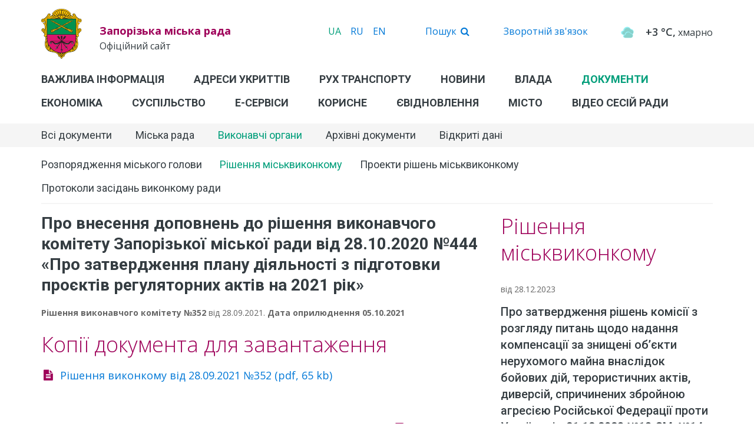

--- FILE ---
content_type: text/html; charset=utf-8
request_url: https://zp.gov.ua/uk/documents/item/47566
body_size: 11537
content:


<!DOCTYPE html>
<html lang="uk">
<head prefix="og: http://ogp.me/ns#">
    <meta charset="utf-8" />
    <meta name="viewport" content="width=device-width, initial-scale=1.0">

    <title>Про внесення доповнень до рішення виконавчого комітету Запорізької міської ради від 28.10.2020 №444 &#171;Про затвердження плану діяльності з підготовки проєктів регуляторних актів на 2021 рік&#187; - Офіційний портал Запорізької міської ради</title>

    <meta property="og:url" content="/uk/documents/item/47566" />
    <meta property="og:type" content="website" />
    <meta property="og:title" content="Про внесення доповнень до рішення виконавчого комітету Запорізької міської ради від 28.10.2020 №444 &#171;Про затвердження плану діяльності з підготовки проєктів регуляторних актів на 2021 рік&#187; - Офіційний портал Запорізької міської ради" />
    <meta property="og:image" content="https://zp.gov.ua/upload/cms_logo/o_1bl85joqu142dj9i19ls1eip1uoro.svg" />

    <link rel="icon" type="image/png" href="/favicon-16x16.png" sizes="16x16">
    <link rel="icon" type="image/png" href="/favicon-32x32.png" sizes="32x32">
    <link type="image/png" sizes="192x192" rel="icon" href="/upload/cms_logo/o_1bl85joqu142dj9i19ls1eip1uoro.svg">
    <link href="https://fonts.googleapis.com/css?family=Open+Sans:300,400,400i,600,600i,700,700i&amp;subset=cyrillic" rel="stylesheet">
    <link href="https://fonts.googleapis.com/css?family=Roboto:300,400,400i,500,500i,700,700i&amp;subset=cyrillic" rel="stylesheet">

    <link href="/Content/libs/bootstrap-smartcity/css/city/bs-city.min.css?v=1.1.6" rel="stylesheet" />
    <link href="https://cms-cdn.bissoft.org/libs/bootsrap-datetimepicker/css/bootstrap-datetimepicker.min.css?v=1.1.6" rel="stylesheet" />
    <link href="https://cms-cdn.bissoft.org/libs/bootstrap-select/css/bootstrap-select.min.css?v=1.1.6" rel="stylesheet" />
    <link href="https://cms-cdn.bissoft.org/libs/font-awesome/css/font-awesome.min.css" rel="stylesheet" />
    <link href="https://cms-cdn.bissoft.org/libs/fotorama/fotorama.min.css" rel="stylesheet" />
    <link href="/Content/libs/simple-calendar/simple-calendar.min.css" rel="stylesheet" />
    <link href="/Content/app/css/theme/site.min.css?v=1.1.6" rel="stylesheet" />

    <script src="https://code.jquery.com/jquery-1.12.4.min.js" integrity="sha256-ZosEbRLbNQzLpnKIkEdrPv7lOy9C27hHQ+Xp8a4MxAQ=" crossorigin="anonymous"></script>
    <script src="https://cms-cdn.bissoft.org/libs/jQuery/jquery.validate.min.js"></script>
    <script src="https://cms-cdn.bissoft.org/libs/jQuery/jquery.validate.unobtrusive.min.js"></script>
    <script src="https://cms-cdn.bissoft.org/libs/jQuery/jquery.unobtrusive-ajax.min.js"></script>
    <script src="https://cms-cdn.bissoft.org/libs/jQuery/jquery.print.min.js"></script>
    <script src="https://cms-cdn.bissoft.org/libs/jQuery/jquery.autocomplete.min.js"></script>
    <script src="https://cms-cdn.bissoft.org/libs/moment/moment-wl.min.js"></script>
    <script src="https://cms-cdn.bissoft.org/libs/bootstrap-smartcity/js/bootstrap.min.js"></script>
    <script src="https://cms-cdn.bissoft.org/libs/bootsrap-datetimepicker/js/bootstrap-datetimepicker.min.js"></script>
    <script src="https://cms-cdn.bissoft.org/libs/bootstrap-select/js/bootstrap-select.min.js"></script>
    <script src="https://cms-cdn.bissoft.org/libs/jsCookie/js-cookie.min.js"></script>
    <script src="https://cms-cdn.bissoft.org/libs/fotorama/fotorama.min.js"></script>
    <script src="/Content/libs/simple-calendar/jquery.simple-calendar.min.js"></script>

    <script src="https://cms-cdn.bissoft.org/app/js/locals.uk.min.js"></script>
    <script src="https://cms-cdn.bissoft.org/app/js/core-utils.min.js?v=1.1.6"></script>
    <script src="/Content/app/js/site.min.js?v=1.1.6"></script>

    <script type="text/javascript" src="//cdn.jsdelivr.net/bootstrap.daterangepicker/2/daterangepicker.js"></script>
    <link rel="stylesheet" type="text/css" href="//cdn.jsdelivr.net/bootstrap.daterangepicker/2/daterangepicker.css" />

    <link rel="stylesheet" type="text/css" href="//cdn.jsdelivr.net/jquery.slick/1.6.0/slick.css" />
    <link rel="stylesheet" type="text/css" href="//cdn.jsdelivr.net/jquery.slick/1.6.0/slick-theme.css" />
    <script type="text/javascript" src="//cdn.jsdelivr.net/jquery.slick/1.6.0/slick.min.js"></script>

    <style>
        .gsib_a {
            width: 100% !important;
            padding: 5px 6px !important;
        }
    </style>

    <!-- Global site tag (gtag.js) - Google Analytics -->
<script async src="https://www.googletagmanager.com/gtag/js?id=UA-108293126-1"></script>
<script>
  window.dataLayer = window.dataLayer || [];
  function gtag(){dataLayer.push(arguments);}
  gtag('js', new Date());

  gtag('config', 'UA-108293126-1');
</script>
<meta name="google-site-verification" content="NMZ3q9N09117gSZ7Wek5HwrcuBlCHEfsOqg5hrOJce8" />
    



    <script async defer src="https://maps.googleapis.com/maps/api/js?key=AIzaSyDP-g2T8ss1N-9waqN1xfAXk-kxRboKeUA&libraries=places&language=uk&callback=coreUtils.initMapApi"></script>
</head>

<body>
    
    

<div class="header">
    <div class="top container">
        <a href="#" class="main-menu-btn visible-xs">
            <i class="fa fa-fw fa-bars"></i>
        </a>
        <div class="pull-right links hidden-xs">
            <div class="lang-select">

                <a href="/uk" class="info-link">
                        <span class="active">UA</span>
                    &nbsp;&nbsp;
                    
                </a>

                <a href="/ru">
                        <span>RU</span>
                    &nbsp;&nbsp;
                    
                </a>

                <a href="/en">
                        <span>EN</span>
                    &nbsp;&nbsp;
                    
                </a>


            </div>
            <div>
                <a href="#" class="info-link" data-toggle="collapse" data-target="#divMainSearch">
                    <span>Пошук</span>
                    <i class="fa fa-fw fa-search"></i>
                </a>
            </div>
            <div>
                <a href="/uk/page/contact-form" class="info-link">
                    Зворотній зв&#39;язок
                </a>
            </div>
            <div>
                <div class="weather"></div>
            </div>
            
        </div>
        <div class="logo  ni">
                <span class="title visible-xs">
                    Документи
                </span>
            <a href="/">
                <img src="/upload/cms_logo/o_1bl85joqu142dj9i19ls1eip1uoro.svg" />
                <strong>
                    Запорізька міська рада
                </strong>
                <span>
                    Офіційний сайт
                </span>
            </a>
        </div>
    </div>
    <div class="menu">
        <div class="main-menu">
            <div class="site-menu">
                <div class="title visible-xs">
                    <div class="container">
                        <span>
                            Запорізька міська рада
                        </span>
                        <div class="pull-right">
                            <a href="#" class="main-menu-btn cl visible-xs">
                                <i class="fa fa-fw fa-times"></i>
                            </a>
                        </div>
                    </div>
                </div>
                <div class="main-search collapse" id="divMainSearch">
                    <div class="container">
                        <div class="row">
                            <div class="col-sm-12 col-md-10 col-lg-8 col-sm-offset-0 col-md-offset-1 col-lg-offset-2">
<form Area="" action="/uk/Search/Search" lang="uk" method="get">                                    <div class="form-group">
                                        

                                        <div class="input-group">
                                                <input type="text" name="query" class="form-control" placeholder="Пошук на сайті" />
                                                <div class="input-group-btn">
                                                    <button type="submit" class="btn btn-primary">
                                                        <i class="fa fa-fw fa-search"></i>
                                                    </button>
                                                </div>
                                            </div>
                                    </div>
                                        <div class="form-group text-center">
                                            <a href="/uk/documents/category/documents/">
                                                Пошук в розділі &quot;Документи&quot;
                                            </a>
                                        </div>
</form>                            </div>
                        </div>
                    </div>
                </div>
                <div class="first-menu">
                    <div class="container">
                        
                                <a href="/uk/page/vazhliva-informaciya" target="_self">
                                    Важлива інформація
                                </a>
                                <a href="/uk/page/adresi-ukrittiv" target="_self">
                                    Адреси укриттів
                                </a>
                                <a href="/uk/page/ruh-transportu" target="_self">
                                    Рух транспорту
                                </a>
                                <a data-target="#menu1">
                                    Новини
                                        <i class="fa fa-fw fa-angle-right visible-xs"></i>
                                </a>
                                <a data-target="#menu3">
                                    Влада
                                        <i class="fa fa-fw fa-angle-right visible-xs"></i>
                                </a>
                                <a data-target="#menu6" class=" active">
                                    Документи
                                        <i class="fa fa-fw fa-angle-right visible-xs"></i>
                                </a>
                                <a data-target="#menu4">
                                    Економіка
                                        <i class="fa fa-fw fa-angle-right visible-xs"></i>
                                </a>
                                <a data-target="#menu113">
                                    Суспільство
                                        <i class="fa fa-fw fa-angle-right visible-xs"></i>
                                </a>
                                <a href="/uk/page/e-services" target="_self">
                                    Е-Сервіси
                                </a>
                                <a href="/uk/page/korysne" target="_self">
                                    Корисне
                                </a>
                                <a data-target="#menu554">
                                    єВідновлення
                                        <i class="fa fa-fw fa-angle-right visible-xs"></i>
                                </a>
                                <a data-target="#menu5">
                                    Місто
                                        <i class="fa fa-fw fa-angle-right visible-xs"></i>
                                </a>
                                <a href="/uk/page/video-sesij-radi" target="_self">
                                    Відео сесій ради
                                </a>
                    </div>
                </div>


                <div class="second-menu menu-hide">
                    <div class="container">
                                <div data-title="Новини" id="menu1">
                                            <a href="/uk/articles/category/news/" target="_self">
                                                Всі новини
                                                    <i class="fa fa-fw fa-angle-right visible-xs"></i>
                                            </a>
                                            <a href="/uk/articles/category/billboard/" target="_self">
                                                Анонси
                                            </a>
                                            <a href="/uk/articles/category/photo/" target="_self">
                                                Фотогалереї
                                            </a>
                                            <a href="/uk/articles/category/video/" target="_self">
                                                Відеоматеріали
                                            </a>
                                            <a href="/uk/page/kontakti" target="_self">
                                                Прес-центр
                                            </a>
                                </div>
                                <div data-title="Влада" id="menu3">
                                            <a href="/uk/page/struktura-zaporizkoi-miskoi-vladi" target="_self">
                                                Структура влади
                                            </a>
                                            <a data-target="#submenu33">
                                                Виконавчі органи
                                                    <i class="fa fa-fw fa-angle-right visible-xs"></i>
                                            </a>
                                            <a href="/uk/persons/category/mayor-zam/" target="_self">
                                                Заступники міського голови
                                            </a>
                                            <a data-target="#submenu36">
                                                Міська рада
                                                    <i class="fa fa-fw fa-angle-right visible-xs"></i>
                                            </a>
                                            <a data-target="#submenu107">
                                                Депутати міської ради
                                                    <i class="fa fa-fw fa-angle-right visible-xs"></i>
                                            </a>
                                            <a data-target="#submenu527">
                                                План роботи міської влади
                                                    <i class="fa fa-fw fa-angle-right visible-xs"></i>
                                            </a>
                                            <a data-target="#submenu108">
                                                Публічна інформація
                                                    <i class="fa fa-fw fa-angle-right visible-xs"></i>
                                            </a>
                                            <a data-target="#submenu131">
                                                Очищення влади
                                                    <i class="fa fa-fw fa-angle-right visible-xs"></i>
                                            </a>
                                            <a data-target="#submenu111">
                                                Звернення
                                                    <i class="fa fa-fw fa-angle-right visible-xs"></i>
                                            </a>
                                            <a data-target="#submenu232">
                                                Оголошення
                                                    <i class="fa fa-fw fa-angle-right visible-xs"></i>
                                            </a>
                                            <a href="/uk/page/vakansii" target="_self">
                                                Вакансії
                                            </a>
                                            <a data-target="#submenu382">
                                                Контакти
                                                    <i class="fa fa-fw fa-angle-right visible-xs"></i>
                                            </a>
                                            <a href="/uk/page/grafik-prijomu" target="_self">
                                                Графік прийому
                                            </a>
                                            <a href="https://zp.gov.ua/uk/organizations/item/204/sektor-z-pitan-zapobigannya-ta-viyavlennya-korupcii-vikonavchogo-komitetu-zaporizkoi-miskoi-radi" target="_self">
                                                Запобігання корупції
                                            </a>
                                </div>
                                <div data-title="Документи" id="menu6" class=" show">
                                            <a href="/uk/documents/category/documents/" target="_self">
                                                Всі документи
                                            </a>
                                            <a data-target="#submenu94">
                                                Міська рада
                                                    <i class="fa fa-fw fa-angle-right visible-xs"></i>
                                            </a>
                                            <a data-target="#submenu37" class=" active">
                                                Виконавчі органи
                                                    <i class="fa fa-fw fa-angle-right visible-xs"></i>
                                            </a>
                                            <a href="/uk/page/arhivni-dokumenti" target="_self">
                                                Архівні документи
                                            </a>
                                            <a href="/uk/page/normativno-pravova-baza" target="_self">
                                                Відкриті дані
                                                    <i class="fa fa-fw fa-angle-right visible-xs"></i>
                                            </a>
                                </div>
                                <div data-title="Економіка" id="menu4">
                                            <a href="/uk/page/karta-rozdilu-ekonomika" target="_self">
                                                Карта модулю
                                            </a>
                                            <a data-target="#submenu171">
                                                Інвестору
                                                    <i class="fa fa-fw fa-angle-right visible-xs"></i>
                                            </a>
                                            <a data-target="#submenu174">
                                                Підприємцю
                                                    <i class="fa fa-fw fa-angle-right visible-xs"></i>
                                            </a>
                                            <a href="/uk/page/energoefektivnist" target="_self">
                                                Енергоефективність
                                            </a>
                                            <a data-target="#submenu476">
                                                Містобудування
                                                    <i class="fa fa-fw fa-angle-right visible-xs"></i>
                                            </a>
                                            <a data-target="#submenu26">
                                                Бюджет
                                                    <i class="fa fa-fw fa-angle-right visible-xs"></i>
                                            </a>
                                            <a data-target="#submenu31">
                                                Регуляторна політика
                                                    <i class="fa fa-fw fa-angle-right visible-xs"></i>
                                            </a>
                                </div>
                                <div data-title="Суспільство" id="menu113">
                                            <a href="/uk/page/karta-rozdilu-suspilstvo" target="_self">
                                                Карта модулю
                                            </a>
                                            <a data-target="#submenu405">
                                                Соціальні послуги
                                                    <i class="fa fa-fw fa-angle-right visible-xs"></i>
                                            </a>
                                            <a data-target="#submenu406">
                                                ОСББ
                                                    <i class="fa fa-fw fa-angle-right visible-xs"></i>
                                            </a>
                                            <a href="/uk/page/elektronni-peticii" target="_self">
                                                Електронні петиції
                                            </a>
                                            <a href="/uk/page/konsultacii-z-gromadskistyu-1" target="_self">
                                                Консультації з громадськістю
                                            </a>
                                            <a href="/uk/page/gromadskij-byudzhet" target="_self">
                                                Громадський бюджет
                                            </a>
                                            <a data-target="#submenu409">
                                                Громадська рада
                                                    <i class="fa fa-fw fa-angle-right visible-xs"></i>
                                            </a>
                                            <a href="/uk/page/zaporizka-molodizhna-miska-rada" target="_self">
                                                Молодіжна рада
                                            </a>
                                            <a href="/uk/page/ya-mayu-pravo" target="_self">
                                                Проект «Я маю право!»
                                            </a>
                                            <a href="/uk/page/vnutrishno-peremischeni-osobi" target="_self">
                                                Внутрішньо переміщені особи
                                            </a>
                                </div>
                                <div data-title="єВідновлення" id="menu554">
                                            <a href="/uk/page/evidnovlennya" target="_self">
                                                єВідновлення
                                            </a>
                                            <a href="/uk/page/vidnovlennya-zrujnovanih-budinkiv" target="_self">
                                                Відновлення будинків
                                            </a>
                                            <a href="/uk/page/metodiki-viznachennya-shkodi-ta-zbitkiv" target="_self">
                                                Методики визначення шкоди та збитків
                                            </a>
                                </div>
                                <div data-title="Місто" id="menu5">
                                            <a href="/uk/page/karta-rozdilu-misto" target="_self">
                                                Карта модулю
                                            </a>
                                            <a href="/uk/page/pasport-mista" target="_self">
                                                Про місто
                                            </a>
                                            <a href="/uk/page/rajony" target="_self">
                                                Райони міста
                                                    <i class="fa fa-fw fa-angle-right visible-xs"></i>
                                            </a>
                                            <a href="/uk/page/history" target="_self">
                                                Історія міста
                                            </a>
                                            <a href="https://heritage.zp.ua/" target="_self">
                                                Запорізька спадщина
                                            </a>
                                            <a href="http://datamzp.gov.ua/mistobuduvannya/generalniy-plan" target="_self">
                                                Генеральний план
                                            </a>
                                            <a href="/uk/page/statut" target="_self">
                                                Статут громади
                                            </a>
                                            <a href="/uk/page/pochesni_gromadyani" target="_self">
                                                Почесні громадяни
                                            </a>
                                            <a href="/uk/page/citizen_library" target="_self">
                                                Бібліотека запорожця
                                            </a>
                                            <a href="/uk/page/city-map" target="_self">
                                                Карта
                                            </a>
                                            <a href="/uk/page/development-strategy" target="_self">
                                                Стратегія розвитку
                                            </a>
                                            <a href="/uk/page/turistichnij-putivnik-1" target="_self">
                                                Туристичний путівник
                                            </a>
                                            <a href="/uk/page/pobratymy" target="_self">
                                                Міста-побратими
                                            </a>
                                            <a href="/uk/page/symvolika-mista" target="_self">
                                                Символіка міста
                                            </a>
                                            <a data-target="#submenu541">
                                                Дерусифікація
                                                    <i class="fa fa-fw fa-angle-right visible-xs"></i>
                                            </a>
                                </div>
                        <div class="back visible-xs" data-target=".first-menu">
                            <span>
                                <i class="fa fa-fw fa-angle-left"></i>
                                Назад в попередній розділ
                            </span>
                        </div>
                    </div>
                </div>

                <div class="third-menu menu-hide">
                    <div class="container">
                                        <div id="submenu281">
                                                    <a href="/uk/articles/category/actual/" target="_self">
                                                        Актуальне
                                                    </a>
                                                    <a href="/uk/articles/category/main-news/" target="_self">
                                                        Головні
                                                    </a>
                                                    <a href="/uk/articles/category/city/" target="_self">
                                                        Місто
                                                    </a>
                                                    <a href="/uk/articles/category/goverment/" target="_self">
                                                        Влада
                                                    </a>
                                                    <a href="/uk/articles/category/society/" target="_self">
                                                        Суспільство
                                                    </a>
                                                    <a href="/uk/articles/category/education/" target="_self">
                                                        Освіта
                                                    </a>
                                                    <a href="/uk/articles/category/sport/" target="_self">
                                                        Спорт
                                                    </a>
                                                    <a href="/uk/articles/category/health/" target="_self">
                                                        Здоров'я
                                                    </a>
                                        </div>
                                        <div id="submenu33">
                                                    <a href="/uk/page/telefonnij-dovidnik" target="_self">
                                                        Телефонний довідник
                                                    </a>
                                                    <a href="/uk/persons/category/vykonkom/" target="_self">
                                                        Виконавчий комітет
                                                    </a>
                                                    <a href="/uk/organizations/category/departamenti-ta-upravlinnya/" target="_self">
                                                        Департаменти, управління, інспекції, відділи
                                                    </a>
                                                    <a href="/uk/organizations/category/inspect/" target="_self">
                                                        Підрозділи виконкому
                                                    </a>
                                                    <a href="/uk/organizations/category/rajonni-administracii/" target="_self">
                                                        Районні адміністрації
                                                    </a>
                                                    <a href="/uk/organizations/category/communalny-pidpryemstva/" target="_self">
                                                        Комунальні підприємства
                                                    </a>
                                                    <a href="/uk/page/administrativna-komisiya" target="_self">
                                                        Адміністративна комісія
                                                    </a>
                                        </div>
                                        <div id="submenu36">
                                                    <a href="/uk/persons/category/gorsovet-sekretar/" target="_self">
                                                        Секретар міської ради
                                                    </a>
                                                    <a href="/uk/organizations/category/postijni-komisii-miskoi-radi-8-sklikannya/" target="_self">
                                                        Постійні комісії
                                                    </a>
                                                    <a href="/uk/organizations/category/timchasovi-komisii-miskoi-radi/" target="_self">
                                                        Тимчасові комісії
                                                    </a>
                                                    <a href="/uk/organizations/category/upravlinnya-miskrasy/" target="_self">
                                                        Управління по забезпеченню роботи ради
                                                    </a>
                                                    <a href="/uk/organizations/category/komissii-miskrady/" target="_self">
                                                        Архів постійних комісій міської ради
                                                    </a>
                                        </div>
                                        <div id="submenu107">
                                                    <a href="/uk/persons/category/deputati-miskoi-radi/" target="_self">
                                                        Депутатський корпус
                                                    </a>
                                                    <a href="/uk/organizations/category/deputy-fractions/" target="_self">
                                                        Фракції та групи
                                                    </a>
                                                    <a href="/uk/page/vyborchi-okrugy" target="_self">
                                                        Виборчі округи
                                                    </a>
                                        </div>
                                        <div id="submenu527">
                                                    <a href="/uk/page/plan-roboti-vikonkomu" target="_self">
                                                        План роботи міської влади
                                                    </a>
                                        </div>
                                        <div id="submenu108">
                                                    <a href="/uk/page/publichna-informaciya" target="_self">
                                                        Запит на доступ до публічної інформації
                                                    </a>
                                                    <a href="/uk/page/zviti-pro-zadovolennya-zapitiv-na-publichnu-informaciyu" target="_self">
                                                        Звіти про задоволення запитів на публічну інформацію
                                                    </a>
                                        </div>
                                        <div id="submenu131">
                                                    <a href="/uk/documents/category/perevirka-osib-yaki-pretenduyut-na-zajnyattya-posad/" target="_self">
                                                        Перевірка претендентів на посади
                                                    </a>
                                                    <a href="/uk/documents/category/perevirka-posadovih-osib/" target="_self">
                                                        Перевірка посадових осіб
                                                    </a>
                                                    <a href="/uk/documents/category/informaciya-pro-rezultati-perevirki-peredbachenoi-zakonom-ukraini-pro-ochischennya-vladi/" target="_self">
                                                        Інформація про результати перевірки
                                                    </a>
                                        </div>
                                        <div id="submenu111">
                                                    <a href="/uk/page/yak-zvernutisya-do-miskoi-vladi" target="_self">
                                                        Як звернутися до міської влади
                                                    </a>
                                                    <a href="/uk/page/pidsumki-roboti-zi-zvernennyami-" target="_self">
                                                        Підсумки роботи зі зверненнями 
                                                    </a>
                                                    <a href="/uk/page/council_email" target="_self">
                                                        Електронне листування
                                                    </a>
                                        </div>
                                        <div id="submenu232">
                                                    <a href="/uk/page/announcement" target="_self">
                                                        Оголошення влади
                                                    </a>
                                                    <a href="/uk/page/transport" target="_self">
                                                        Транспорт
                                                    </a>
                                                    <a href="/uk/page/pidpriemnictvo-i-torgivlya" target="_self">
                                                        Підприємництво і торгівля
                                                    </a>
                                                    <a href="/uk/page/tarifni-povidomlennya" target="_self">
                                                        Зміни тарифів
                                                    </a>
                                                    <a href="/uk/page/konsultacii-z-gromadskistyu" target="_self">
                                                        Консультації з громадськістю
                                                    </a>
                                                    <a href="/uk/page/povidomlennya-vid-kp" target="_self">
                                                        Комунальна сфера
                                                    </a>
                                                    <a href="/uk/page/osvityani-povidomlyayut" target="_self">
                                                        Освіта
                                                    </a>
                                                    <a href="/uk/page/sportivni-povidomlennya" target="_self">
                                                        Спорт
                                                    </a>
                                                    <a href="/uk/page/socpracivniki-povidomlyayut" target="_self">
                                                        Соціальний захист
                                                    </a>
                                                    <a href="/uk/page/mistecki-povidomlennya" target="_self">
                                                        Культура
                                                    </a>
                                                    <a href="/uk/page/ekologichni-povidomlennya" target="_self">
                                                        Екологія
                                                    </a>
                                                    <a href="/uk/page/turistichni-povidomlennya" target="_self">
                                                        Туризм
                                                    </a>
                                                    <a href="/uk/page/ekonomika" target="_self">
                                                        Економіка
                                                    </a>
                                                    <a href="/uk/page/likari-povidomlyayut" target="_self">
                                                        Охорона  здоров’я
                                                    </a>
                                                    <a href="/uk/page/pracya-ta-zarplata" target="_self">
                                                        Праця та зарплата
                                                    </a>
                                                    <a href="/uk/page/yuridichni-pitannya" target="_self">
                                                        Юридичні питання
                                                    </a>
                                                    <a href="/uk/page/civilnij-zahist-naselennya" target="_self">
                                                        Цивільний захист населення
                                                    </a>
                                                    <a href="/uk/page/borotba-z-karantinnimi-roslinami" target="_self">
                                                        Боротьба з карантинними рослинами
                                                    </a>
                                                    <a href="/uk/page/rizne-" target="_self">
                                                        Різне
                                                    </a>
                                        </div>
                                        <div id="submenu382">
                                                    <a href="/uk/page/telefonnij-dovidnik" target="_self">
                                                        Телефонний довідник
                                                    </a>
                                                    <a href="/uk/page/council_email" target="_self">
                                                        Електронне листування
                                                    </a>
                                        </div>
                                        <div id="submenu94">
                                                    <a href="/uk/sessions/current/projects/" target="_self">
                                                        Поточна сесія
                                                    </a>
                                                    <a href="/uk/sessions/194/resolutions/" target="_self">
                                                        Попередні сесії
                                                    </a>
                                        </div>
                                        <div id="submenu37" class=" show">
                                                    <a href="/uk/documents/category/rozporyadzhennya-miskogo-golovi/" target="_self">
                                                        Розпорядження міського голови
                                                    </a>
                                                    <a href="/uk/documents/category/rishennya-miskvikonkomu/" target="_self" class=" active">
                                                        Рішення міськвиконкому
                                                    </a>
                                                    <a href="/uk/documents/category/proekti-rishen-miskvikonkomu/" target="_self">
                                                        Проекти рішень міськвиконкому
                                                    </a>
                                                    <a href="/uk/page/protokoli-zasidan-vikonkomu-radi" target="_self">
                                                        Протоколи засідань виконкому ради
                                                    </a>
                                        </div>
                                        <div id="submenu118">
                                                    <a href="/uk/page/normativno-pravova-baza" target="_self">
                                                        Нормативно-правова база
                                                    </a>
                                                    <a href="/uk/page/perelik-naboru-danih" target="_self">
                                                        Реєстр наборів відкритих даних
                                                    </a>
                                                    <a href="https://data.gov.ua/organization/zaporizka-miska-rada" target="_self">
                                                        Відкриті дані
                                                    </a>
                                                    <a href="/uk/page/servisi-na-osnovi-vidkritih-danih" target="_self">
                                                        Сервіси на основі відкритих даних
                                                    </a>
                                        </div>
                                        <div id="submenu171">
                                                    <a href="/uk/page/investicijna-diyalnist" target="_self">
                                                        Інвестиційна діяльність
                                                    </a>
                                                    <a href="/uk/page/socialno-ekonomichnij-rozvitok-mista" target="_self">
                                                        Соціально-економічний розвиток
                                                    </a>
                                                    <a href="/uk/page/mizhnarodni-zakupivli" target="_self">
                                                        Міжнародні закупівлі 
                                                    </a>
                                        </div>
                                        <div id="submenu174">
                                                    <a href="/uk/page/orenda-ta-privatizaciya" target="_self">
                                                        Оренда та приватизація
                                                    </a>
                                                    <a href="/uk/page/dogovori-koristuvannya" target="_self">
                                                        Договори користування
                                                    </a>
                                                    <a href="https://cnap.zp.gov.ua/poslugi/all" target="_self">
                                                        Адміністративні послуги
                                                    </a>
                                                    <a href="/uk/page/prozorro-1" target="_self">
                                                        ProZorro
                                                    </a>
                                                    <a href="/uk/documents/category/tenders/" target="_self">
                                                        Тендери
                                                    </a>
                                                    <a href="/uk/page/pravila-blagoustroyu" target="_self">
                                                        Правила благоустрою
                                                    </a>
                                        </div>
                                        <div id="submenu476">
                                                    <a href="/uk/page/dlya-zabudovnikiv" target="_self">
                                                        Для забудовників
                                                    </a>
                                                    <a href="http://datamzp.gov.ua/mistobudivniy-kadastr/reestr-mbutao" target="_self">
                                                         Реєстр МБУтаО
                                                    </a>
                                                    <a href="http://datamzp.gov.ua/mistobuduvannya/generalniy-plan" target="_self">
                                                        Генеральний план
                                                    </a>
                                                    <a href="https://datamzp.gov.ua/mistobuduvannya/zemelni-torgi" target="_self">
                                                        Земельні торги
                                                    </a>
                                                    <a href="http://datamzp.gov.ua/mistobudivniy-kadastr/adresniy-reestr" target="_self">
                                                        Реєстр адрес
                                                    </a>
                                                    <a href="http://datamzp.gov.ua/mistobudivniy-kadastr/reestr-vulichno-dorozhnoi-merezhi" target="_self">
                                                        Перелік вулиць міста Запоріжжя
                                                    </a>
                                        </div>
                                        <div id="submenu26">
                                                    <a href="/uk/page/bugjet" target="_self">
                                                        Виконання бюджету міста
                                                    </a>
                                                    <a href="/uk/page/pasporti-byudzhetnih-program-2023" target="_self">
                                                        Паспорти бюджетних програм
                                                    </a>
                                                    <a href="/uk/page/golovni-rozporyadniki" target="_self">
                                                        Головні розпорядники
                                                    </a>
                                                    <a href="/uk/page/rishennya-pro-byudzhet" target="_self">
                                                        Рішення про бюджет
                                                    </a>
                                                    <a href="/uk/page/byudzhetni-zapiti-1" target="_self">
                                                        Бюджетні запити
                                                    </a>
                                                    <a href="/uk/page/byudzhet-reglament" target="_self">
                                                        Бюджетний регламент
                                                    </a>
                                        </div>
                                        <div id="submenu31">
                                                    <a href="/uk/page/planuvannya-diyalnosti" target="_self">
                                                        Планування діяльності
                                                    </a>
                                                    <a href="/uk/page/povidomlennya-pro-oprylyudnennya" target="_self">
                                                        Повідомлення про оприлюднення
                                                    </a>
                                                    <a href="/uk/page/proekty-ta-analiz-regulyatornogo-vplyvu" target="_self">
                                                        Проєкти регуляторних актів, АРВ, М-тести
                                                    </a>
                                                    <a href="/uk/page/reestr-regulyatornih-aktiv" target="_self">
                                                        Реєстр
                                                    </a>
                                                    <a href="/uk/page/vidstezhennya" target="_self">
                                                        План-графік заходів з відстеження
                                                    </a>
                                                    <a href="/uk/page/zviti-pro-vidstezhennya" target="_self">
                                                        Звіти про відстеження
                                                    </a>
                                                    <a href="/uk/page/schorichnij-zvit" target="_self">
                                                        Щорічний звіт
                                                    </a>
                                                    <a href="/uk/page/vidpovidalni-osobi" target="_self">
                                                        Відповідальні особи
                                                    </a>
                                                    <a href="/uk/page/m-testi-do-chinnih-regulyatornih-aktiv" target="_self">
                                                        М-тести до чинних регуляторних актів
                                                    </a>
                                                    <a href="/uk/page/regulyatorni-akti-zi-zminami" target="_self">
                                                        Регуляторні акти зі змінами
                                                    </a>
                                                    <a href="/uk/page/regulyatorni-akti" target="_self">
                                                        Гіперпосилання на регуляторні акти
                                                    </a>
                                        </div>
                                        <div id="submenu405">
                                                    <a href="/uk/page/socialni-poslugi" target="_self">
                                                        Соціальні послуги
                                                    </a>
                                                    <a href="/uk/page/subsidii" target="_self">
                                                        Субсидії
                                                    </a>
                                        </div>
                                        <div id="submenu406">
                                                    <a href="/uk/page/stvorennya-osbb" target="_self">
                                                        Створення ОСББ
                                                    </a>
                                                    <a href="/uk/page/statystyka-osbb" target="_self">
                                                        Статистика
                                                    </a>
                                                    <a href="/uk/page/informaciya-dlya-osbb" target="_self">
                                                        Інформація для ОСББ
                                                    </a>
                                        </div>
                                        <div id="submenu409">
                                                    <a href="/uk/page/kontakti-ta-struktura" target="_self">
                                                        Контакти та структура
                                                    </a>
                                                    <a href="/uk/page/diyalnist-gromadskoi-radi" target="_self">
                                                        Діяльність Громадської ради
                                                    </a>
                                        </div>
                                        <div id="submenu162">
                                                    <a href="/uk/page/voznesenivskij" target="_self">
                                                        Вознесенівський
                                                    </a>
                                                    <a href="/uk/page/dniprovskij" target="_self">
                                                        Дніпровський
                                                    </a>
                                                    <a href="/uk/page/zavodskij" target="_self">
                                                        Заводський
                                                    </a>
                                                    <a href="/uk/page/komunarskij" target="_self">
                                                        Комунарський
                                                    </a>
                                                    <a href="/uk/page/oleksandrivskij" target="_self">
                                                        Олександрівський
                                                    </a>
                                                    <a href="/uk/page/hortickij" target="_self">
                                                        Хортицький
                                                    </a>
                                                    <a href="/uk/page/shevchenkivskij" target="_self">
                                                        Шевченківський
                                                    </a>
                                        </div>
                                        <div id="submenu541">
                                                    <a href="/uk/page/perejmenuvannya-vulic" target="_self">
                                                        Перейменування вулиць
                                                    </a>
                                                    <a href="/uk/page/demontazh-simvoliki" target="_self">
                                                        Демонтаж символіки
                                                    </a>
                                                    <a href="/uk/page/demontazh-obektiv-monumentalnogo-mistectva" target="_self">
                                                        Демонтаж об'єктів монументального мистецтва
                                                    </a>
                                        </div>
                        <div class="back visible-xs" data-target=".second-menu">
                            <span>
                                <i class="fa fa-fw fa-angle-left"></i>
                                Назад в попередній розділ
                            </span>
                        </div>
                    </div>
                </div>

                <div class="other visible-xs">
                    <div class="container">
                        <a href="/uk/page/contact-form" class="info-link">
                            Зворотній зв&#39;язок
                        </a>
                        <a href="#" class="info-link">
                            Увійти
                        </a>
                        <div class="row lang">
                            <div class="col-xs-4">
                                <a href="/uk">
                                    <img src="/Content/img/parts/icns/menu_UA_nonactive_icon.svg" />
                                </a>
                            </div>
                            <div class="col-xs-4">
                                <a href="/ru">
                                    <img src="/Content/img/parts/icns/menu_RU_nonactive_icon.svg" />
                                </a>
                            </div>
                            <div class="col-xs-4">
                                <a href="/en">
                                    <img src="/Content/img/parts/icns/menu_EN_nonactive_icon.svg" />
                                </a>
                            </div>
                        </div>
                    </div>
                </div>
            </div>
            

        </div>
    </div>
</div>
<div class="breadcrumbs visible-xs">
        Виконавчі органи
            / Рішення міськвиконкому
</div>




    <div class="site container">
        

<div class="row">
    <div class="col-sm-12 col-md-8">
        <div class="cms-post block" id="divPrint">
            <h1 class="title">
                Про внесення доповнень до рішення виконавчого комітету Запорізької міської ради від 28.10.2020 №444 &#171;Про затвердження плану діяльності з підготовки проєктів регуляторних актів на 2021 рік&#187;
            </h1>
            <span class="date">
                    <strong>
                        Рішення виконавчого комітету №352
                    </strong>
                                    <span>
                        від 28.09.2021.
                    </span>

                    <strong>
                        Дата оприлюднення 05.10.2021
                    </strong>
            </span>


            <div class="cms-content">
                <div class="page-content content-text block doc-content">
                    
                </div>

                    <div class="page-content content-text">
                        <h2>Копії документа для завантаження</h2>
                            <div class="file">
                                <div class="page-content content-file text-left" style="margin-bottom:15px;">
                                    <i class="fa fa-fw fa-file-text"></i>
                                    <a href="/upload/content/o_1fh7n75841pppdoht831lq01rucla.pdf" download="Рішення виконкому від 28.09.2021 №352">Рішення виконкому від 28.09.2021 №352 (pdf, 65 kb)</a>
                                </div>
                            </div>
                    </div>
            </div>
        </div>

        <div class="cms-share-block">
    <div class="row">
        <div class="col-xs-7">
            <div class="addthis_inline_share_toolbox_t2y9"></div>
        </div>
        <div class="col-xs-5 text-right">
                <a href="#divPrint" class="print-btn">
                    <i class="fa fa-fw fa-print"></i>
                    <span class="hidden-xs">
                        Надрукувати
                    </span>
                </a>
        </div>        
    </div>
</div>

    </div>

    <div class="col-sm-12 col-md-4 hidden-xs">
        <div class="block">
            <h1 class="block-title">
                Рішення міськвиконкому
            </h1>
                <div class="cms-post-list">
                <a href="/uk/documents/item/54232" class="simple-list-item">
                    <span class="date">
                            <span>
                                від 28.12.2023
                            </span>
                    </span>
                    <span class="title">Про затвердження рішень комісії з розгляду питань щодо надання компенсації за знищені об’єкти нерухомого майна внаслідок бойових дій, терористичних актів, диверсій, спричинених збройною агресією Російської Федерації проти України від 21.12.2023 №13-ЗМ, №14-ЗМ про відмову в наданні компенсації за знищені об’єкти нерухомого майна</span>
                </a>
                <a href="/uk/documents/item/54231" class="simple-list-item">
                    <span class="date">
                            <span>
                                від 28.12.2023
                            </span>
                    </span>
                    <span class="title">Про затвердження рішень комісії з розгляду питань щодо надання компенсації за пошкоджені об’єкти нерухомого майна внаслідок бойових дій, терористичних актів, диверсій, спричинених збройною агресією Російської Федерації проти України у м. Запоріжжя, з використанням електронної публічної послуги &#171;єВідновлення&#187; від 20.12.2023 №14, №15, №16, №17, №18, №19, №20, №21 про відмову в наданні компенсації на відновлення пошкоджених об’єктів</span>
                </a>
                <a href="/uk/documents/item/54230" class="simple-list-item">
                    <span class="date">
                            <span>
                                від 28.12.2023
                            </span>
                    </span>
                    <span class="title">Про затвердження рішень комісії з розгляду питань щодо надання компенсації за пошкоджені об’єкти нерухомого майна внаслідок бойових дій, терористичних актів, диверсій, спричинених збройною агресією Російської Федерації проти України у м. Запоріжжя, з використанням електронної публічної послуги &#171;єВідновлення&#187; від 20.12.2023 №22, №23, №24, №25, №26, №27, №28, №29, №30, №31, №32, №33, №34, №35, №36, №37 про надання компенсації на відновлення пошкоджених об’єктів</span>
                </a>
                <a href="/uk/documents/item/54229" class="simple-list-item">
                    <span class="date">
                            <span>
                                від 28.12.2023
                            </span>
                    </span>
                    <span class="title">Про зміну обсягу субвенції з місцевого бюджету
</span>
                </a>
                <a href="/uk/documents/item/54217" class="simple-list-item">
                    <span class="date">
                            <span>
                                від 27.12.2023
                            </span>
                    </span>
                    <span class="title">Про затвердження акту обстеження підвального приміщення багатоквартирного будинку за адресою просп.Моторобудівників, буд. 62, прим. № ІІ (площа 90 м?) у м.Запоріжжі від 05.12.2023 </span>
                </a>
    </div>
    <a href="/uk/documents/category/rishennya-miskvikonkomu" class="info-link text-uppercase">
        Переглянути всі >
    </a>

        </div>
    </div>
</div>

<script>
    $(function () {
        coreUtils.createPage($(".cms-content"));
    })
</script>
    </div>


    <footer class="footer">
        <div class="container">
            

            <div class="row footer-bot">
                <div class="col-sm-2 ">
                    <img src="/Content/img/parts/icns/emblem_mono.svg" class="img-responsive footer-logo" />
                </div>
                <div class="col-sm-6">
                    <div>Запорізька міська рада</div>
                    <div>пр. Соборний, 206, м. Запоріжжя, 69105	</div>
                    <div>пн - чт: 8:00–17:00, пт: 8:00 -15:45</div>
                    <div>перерва: 12:00 - 12:45</div>
                    <br />
                    <div>Весь контент доступний за ліцензією Creative Commons Attribution 4.0</div>
                    <hr class="visible-xs" />
                </div>
                <div class="col-sm-2 col-xs-8">
                        <div><a href="https://zp.gov.ua/uk/page/contact-form">Зворотній зв&#39;язок</a></div>
                        <div><a href="https://zp.gov.ua/uk/page/council_email">Контакти</a></div>
                        <div><a href="https://zp.gov.ua/uk/page/karta-sajtu">Карта сайту</a></div>
                </div>
                <div class="col-sm-2 col-xs-4">
                    <a href="http://itmc.zp.gov.ua/" style="display:block" rel="nofollow">
                        <img src="/Content/img/parts/itmc_uk.png" class="img-responsive footer-logo push-right" />
                    </a>
                </div>
            </div>

            
        </div>
    </footer>

    <span id="btnGoTop"><i class="fa fa-fw fa-chevron-up"></i></span>

    <script type="text/javascript" src="//s7.addthis.com/js/300/addthis_widget.js#pubid=ra-58f493468a35f45e"></script>

    

    <script>       
        var trackOutboundLink = function (url) {
            ga('send', 'event', 'outbound', 'click', url, {
                'transport': 'beacon',
                'hitCallback': function () { document.location = url; }
            });
        }
    </script>

    <script>
        $(function () {
            $(".weather").load("/uk/home/weather");

            $(window).scroll(function () {
                if ($(this).scrollTop() >= 300) {
                    $('#btnGoTop').fadeIn(200);
                } else {
                    $('#btnGoTop').fadeOut(200);
                }
            });

            $(".main-menu-btn").click(function (e) {
                e.preventDefault();
                if ($(this).hasClass("cl")) {
                    $(".main-menu").removeClass("show");
                    $(".main-menu .sub-menu.index").show();
                    $(".site-menu").hide();
                    $("body").removeClass("mobile-hide");
                } else {
                    $(".main-menu").addClass("show");
                    $(".main-menu .sub-menu.index").hide();
                    $(".site-menu").show();
                    $("body").addClass("mobile-hide");
                }

            });

            $(".main-menu .back").click(function () {
                $(this).parent().parent().addClass("menu-hide");
                $(".main-menu").find($(this).data("target")).removeClass("menu-hide");

                if ($($(this).data("target")).find(".show").length > 0)
                    $(".site-menu .title span").text($($(this).data("target")).find(".show").data("title"));
                else
                    $(".site-menu .title span").text('Запорізька міська рада');
            });

            $(".main-menu a").click(function (e) {
                if (!$(this).hasClass("main-search-btn")) {
                    if ($(this).data("target")) {
                        e.preventDefault();
                        if (coreUtils.isMobileBrowser()) {
                            $(".main-menu .sub-menu").addClass("sub-menu-hide");
                            $(".session-menu").addClass("sub-menu-hide");

                            if ($(this).parents(".second-menu").length == 0) {
                                $(".main-menu .first-menu").addClass("menu-hide").find(".active").removeClass("active");
                                $(".main-menu .second-menu").addClass("menu-hide").find(".show").removeClass("show");
                                $(".main-menu .second-menu").find(".active").removeClass("active");
                                $(".main-menu .third-menu").addClass("menu-hide").find(".show").removeClass("show");
                            } else {
                                $(".main-menu .first-menu").addClass("menu-hide")
                                $(".main-menu .second-menu").addClass("menu-hide").find(".active").removeClass("active");
                                $(".main-menu .third-menu").addClass("menu-hide").find(".show").removeClass("show");
                            }

                            $(".main-menu").find($(this).data("target")).addClass("show").parent().removeClass("menu-hide").parent().removeClass("menu-hide");
                            $(".site-menu .title span").text($(this).text());
                        }
                        else {
                            var st = $(".main-menu").find($(this).data("target")).find("a").first();
                            var sst = st.data("target") ? $(".main-menu").find(st.data("target")).find("a").first() : undefined;
                            var a = sst || st;
                            var href = a.attr("href");

                            if (href != undefined)
                                window.location.href = href;
                        }

                    }

                    $(this).addClass("active");
                }
            });

            $(".footer-menu > li > span").click(function (e) {
                e.preventDefault();

                $(".footer-menu .active").removeClass("active");

                $(this).parent().addClass("active");
            });

            $("#btnBurger").on("click", function () {
                $(".header-content,.main-menu").toggleClass("in");
            });

            $(".print-btn").on("click", function (e) {
                e.preventDefault();

                $($(this).attr("href")).print();
            });

            $('#btnGoTop').on("click", function () {
                $('body,html').animate({
                    scrollTop: 0
                }, 500);
            });

            coreUtils.createDatepicker($(".date-input"));
            coreUtils.createDatepicker($(".bs-datepicker"));

            $(".date-input").on("dp.change", function () {
                window.location.href = "/uk/articles/category/pres-centr?date=" + $(this).val();
            });
        });
    </script>
</body>
</html>

--- FILE ---
content_type: text/html; charset=utf-8
request_url: https://zp.gov.ua/uk/home/weather
body_size: 240
content:
<img src="/Content/img/parts/weather/04n.svg" width="24" height="24" style="margin-right:15px;" />
<span class="temp">+3 &deg;С,</span>
<span>
    хмарно
</span>

--- FILE ---
content_type: text/css
request_url: https://zp.gov.ua/Content/libs/simple-calendar/simple-calendar.min.css
body_size: 506
content:
.calendar{position:relative;overflow:hidden;text-transform:capitalize;text-align:center;font:15px/1em inherit;color:#545a5c;}.calendar a{text-decoration:none;color:inherit;}.calendar header .btn{display:inline-block;position:absolute;width:30px;height:30px;text-align:center;line-height:30px;color:#cbd1d2;border-radius:50%;border:2px solid #cbd1d2;}.calendar header .btn:hover{background:#cbd1d2;color:#fff;}.calendar header .btn-prev{left:0;top:0;}.calendar header .btn-next{right:0;top:0;}.calendar header .month{padding:0;margin:0;}.calendar table{width:100%;margin:20px 0;border-spacing:0;}.calendar thead{font-size:1.2em;font-weight:600;}.calendar td{padding:.8em .1em;}.calendar .day{display:inline-block;width:2em;height:2em;line-height:1.9em;border-radius:50%;border:2px solid transparent;}.calendar .day:hover{border:2px solid #6691cc;}.calendar .day.today{background:#6691cc;color:#fff;}.calendar .day.wrong-month{color:#cbd1d2;}.calendar .day.wrong-month:hover{border:2px solid transparent;}.calendar .event-container{display:none;position:absolute;top:0;left:0;width:100%;height:100%;background:#545a5c;}.calendar .filler{position:absolute;width:0;height:0;border-radius:50%;background:#545a5c;transform:translate(-50%,-50%);}

--- FILE ---
content_type: image/svg+xml
request_url: https://zp.gov.ua/Content/img/parts/icns/menu_RU_nonactive_icon.svg
body_size: 691
content:
<?xml version="1.0" encoding="utf-8"?>
<!-- Generator: Adobe Illustrator 17.1.0, SVG Export Plug-In . SVG Version: 6.00 Build 0)  -->
<!DOCTYPE svg PUBLIC "-//W3C//DTD SVG 1.1//EN" "http://www.w3.org/Graphics/SVG/1.1/DTD/svg11.dtd">
<svg version="1.1" id="Layer_1" xmlns="http://www.w3.org/2000/svg" xmlns:xlink="http://www.w3.org/1999/xlink" x="0px" y="0px"
	 viewBox="28.4 253.2 392.7 392.7" enable-background="new 28.4 253.2 392.7 392.7" xml:space="preserve">
<g>
	<path fill="#9E0059" d="M225.1,645.3c-108.3,0-196.3-88.1-196.3-196.3c0-108.3,88.1-196.3,196.3-196.3S421.4,340.7,421.4,449
		C421.4,557.2,333.4,645.3,225.1,645.3z M225.1,276.6c-95,0-172.3,77.3-172.3,172.3s77.3,172.3,172.3,172.3S397.4,544,397.4,449
		S320.1,276.6,225.1,276.6z"/>
	<g>
		<path fill="#9E0059" d="M173.8,462.5h-17.9v40h-22.5V393.3h40.6c25.2,0,40.4,11.5,40.4,33c0,16-7.5,25.1-19.5,30.5l23.6,44.6v1.1
			h-24.2L173.8,462.5z M155.9,444.3H174c11.8,0,17.8-6.4,17.8-16.2c0-10.3-5.8-16.6-17.9-16.6h-18.1V444.3z"/>
		<path fill="#9E0059" d="M317.9,393.3v72.1c0,25.3-17.6,38.6-41.9,38.6c-24.4,0-41.8-13.4-41.8-38.6v-72.1h22.5v72.1
			c0,14.3,7.3,20.5,19.3,20.5c12.2,0,19.3-6.2,19.3-20.5v-72.1H317.9z"/>
	</g>
</g>
</svg>


--- FILE ---
content_type: image/svg+xml
request_url: https://zp.gov.ua/Content/img/parts/weather/04n.svg
body_size: 740
content:
<?xml version="1.0" encoding="utf-8"?>
<!-- Generator: Adobe Illustrator 21.0.0, SVG Export Plug-In . SVG Version: 6.00 Build 0)  -->
<svg version="1.1" id="Layer_1" xmlns="http://www.w3.org/2000/svg" xmlns:xlink="http://www.w3.org/1999/xlink" x="0px" y="0px"
	 viewBox="0 0 56.7 56.7" style="enable-background:new 0 0 56.7 56.7;" xml:space="preserve">
<style type="text/css">
	.st0{fill:#97F2F7;}
	.st1{fill:#88D1CB;}
</style>
<g id="objects_2_">
	<g>
		<g>
			<g>
				<path class="st0" d="M53.7,26.4c0-6.3-5.1-11.5-11.5-11.5c0,0-0.1,0-0.1,0c-2.6-5.3-8-8.9-14.3-8.9c-8.6,0-15.6,6.8-15.9,15.4
					c-0.2,0-0.4,0-0.7,0c-4.6,0-8.2,3.7-8.2,8.2s3.7,8.2,8.2,8.2h32.5v-0.1C49.3,37.1,53.7,32.3,53.7,26.4z"/>
			</g>
			<g>
				<path class="st1" d="M52.3,27.8c0-5.6-4.5-10.1-10.1-10.1c0,0-0.1,0-0.1,0c-2.3-4.6-7.1-7.8-12.6-7.8c-7.6,0-13.8,6-14,13.6
					c-0.2,0-0.4,0-0.6,0c-4,0-7.2,3.2-7.2,7.2s3.2,7.2,7.2,7.2h28.6v-0.1C48.5,37.2,52.3,33,52.3,27.8z"/>
			</g>
		</g>
	</g>
</g>
<g id="objects_1_">
	<g>
		<g>
			<g>
				<path class="st0" d="M51.1,41.1c0-5-4-9-9-9c0,0-0.1,0-0.1,0c-2-4.1-6.3-7-11.2-7c-6.8,0-12.2,5.4-12.5,12.1c-0.2,0-0.3,0-0.5,0
					c-3.6,0-6.4,2.9-6.4,6.4s2.9,6.4,6.4,6.4h25.4V50C47.6,49.5,51.1,45.7,51.1,41.1z"/>
			</g>
			<g>
				<path class="st1" d="M50,42.2c0-4.4-3.5-7.9-7.9-7.9c0,0-0.1,0-0.1,0c-1.8-3.6-5.5-6.1-9.8-6.1c-5.9,0-10.8,4.7-11,10.6
					c-0.1,0-0.3,0-0.5,0c-3.1,0-5.7,2.5-5.7,5.7s2.5,5.7,5.7,5.7h22.4V50C47,49.6,50,46.2,50,42.2z"/>
			</g>
		</g>
	</g>
</g>
</svg>
